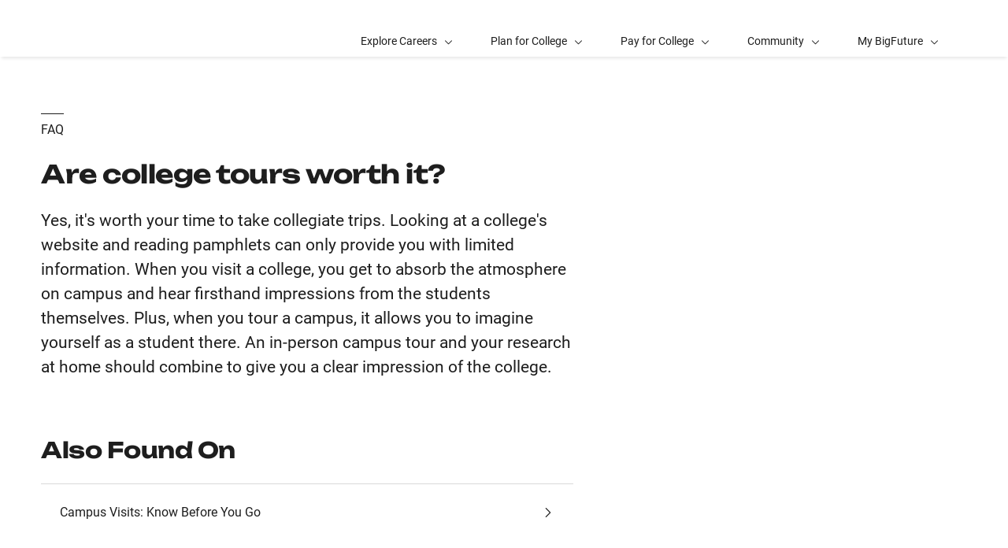

--- FILE ---
content_type: text/html; charset=UTF-8
request_url: https://bigfuture.collegeboard.org/help-center/are-college-tours-worth-it
body_size: 25007
content:
<!DOCTYPE html>
<html lang="en" dir="ltr" prefix="og: https://ogp.me/ns#">
<head>
  
  <script src="//kiwi.collegeboard.org/embed.js" async></script>
  <meta charset="utf-8" />
<meta name="description" content="Yes, it&#039;s worth your time to take collegiate trips. Looking at a college&#039;s website and reading pamphlets can only provide you with limited information. When you visit a college, you get to absorb the atmosphere on campus and hear firsthand impressions from the students themselves. Plus, when you tour a campus, it allows you to imagine yourself as a student there. An in-person campus tour and your research at home should combine to give you a clear impression of the college." />
<meta name="internal-search-title" content="Are college tours worth it? – BigFuture" />
<link rel="canonical" href="https://bigfuture.collegeboard.org/help-center/are-college-tours-worth-it" />
<meta name="referrer" content="no-referrer-when-downgrade" />
<meta property="og:image" content="https://secure-media.collegeboard.org/social-media/CB_og-image_v1.png" />
<meta name="twitter:image" content="https://secure-media.collegeboard.org/social-media/CB_og-image_v1.png" />
<meta name="MobileOptimized" content="width" />
<meta name="HandheldFriendly" content="true" />
<meta name="viewport" content="width=device-width, initial-scale=1, maximum-scale=2" />
<script type="application/ld+json">{
    "@context": "https://schema.org",
    "@graph": [
        {
            "@type": "FAQPage",
            "mainEntity": {
                "@type": "Question",
                "name": "Are college tours worth it?",
                "answerCount": "1",
                "dateCreated": "2026-02-01",
                "acceptedAnswer": {
                    "@type": "Answer",
                    "text": [
                        "Yes",
                        "it\u0027s worth your time to take collegiate trips. Looking at a college\u0027s website and reading pamphlets can only provide you with limited information. When you visit a college",
                        "you get to absorb the atmosphere on campus and hear firsthand impressions from the students themselves. Plus",
                        "when you tour a campus",
                        "it allows you to imagine yourself as a student there. An in-person campus tour and your research at home should combine to give you a clear impression of the college."
                    ],
                    "url": "https://bigfuture.collegeboard.org/help-center/are-college-tours-worth-it",
                    "dateCreated": "2026-02-01",
                    "author": {
                        "@type": "Organization",
                        "name": "College Board",
                        "url": "https://www.collegeboard.org/",
                        "sameAs": [
                            "https://www.facebook.com/thecollegeboard",
                            "https://www.linkedin.com/company/the-college-board",
                            "https://twitter.com/collegeboard",
                            "https://www.youtube.com/user/collegeboard",
                            "https://www.instagram.com/collegeboard/"
                        ],
                        "logo": {
                            "@type": "ImageObject",
                            "url": "https://secure-media.collegeboard.org/social-media/CB_og-image_v1.png"
                        }
                    }
                }
            }
        }
    ]
}</script>
<link rel="apple-touch-icon" href="//atlas.collegeboard.org/apricot/prod/4.10.6/assets/apple-touch-icon.png" />
<link rel="icon" href="/themes/custom/apricot_theme/favicon.ico" type="image/vnd.microsoft.icon" />

    <title>Are college tours worth it? – BigFuture | College Board</title>
    <link rel="stylesheet" media="all" href="/media/css/css_wE5N6T9rsbm4GbDRg5hYdvOWtE6pcLHGdaLrk5lB5XU.css?delta=0&amp;language=en&amp;theme=apricot_theme&amp;include=eJxdjVEKwzAMQy8UmiMZp9FajyQuttuut1_Zz9h-xBNPIH7yi5pyhWX-8hSraSmwxJvJrEGxoiP_tD93Sl0QPhV2pIIIGM06AiOI91jVZCx5kUGh2gob6QEzqfBUHuRxNeQbVphS4VGT9M3uTaW-txByNMyRpXvyywM9f64Owen5k1PXuje8AUyeVG4" />
<link rel="stylesheet" media="all" href="https://atlas.collegeboard.org/apricot/prod/4.10.6/main.min.css" />
<link rel="stylesheet" media="all" href="https://atlas.collegeboard.org/apricot/prod/4.10.6/dx_profile.css" />
<link rel="stylesheet" media="all" href="https://atlas.collegeboard.org/apricot/prod/4.10.6/illustrations.css" />
<link rel="stylesheet" media="all" href="/media/css/css_AaVjYhrZqf5VsaVlCeOT8nPXCJVpf-fUQsLfog2mRJQ.css?delta=4&amp;language=en&amp;theme=apricot_theme&amp;include=eJxdjVEKwzAMQy8UmiMZp9FajyQuttuut1_Zz9h-xBNPIH7yi5pyhWX-8hSraSmwxJvJrEGxoiP_tD93Sl0QPhV2pIIIGM06AiOI91jVZCx5kUGh2gob6QEzqfBUHuRxNeQbVphS4VGT9M3uTaW-txByNMyRpXvyywM9f64Owen5k1PXuje8AUyeVG4" />
<link rel="stylesheet" media="all" href="https://atlas.collegeboard.org/apricot/prod/4.10.6/athena.min.css" />
<link rel="stylesheet" media="all" href="https://atlas.collegeboard.org/apricot/prod/4.9.0/bf.css" />
<link rel="stylesheet" media="all" href="https://atlas.collegeboard.org/apricot/prod/4.9.0/drupal_bf.css" />


            <script src="/media/js/js_WnGBKCT5ytRiokVzI9uTl28yAW18xorw9olNKiUseag.js?scope=header&amp;delta=0&amp;language=en&amp;theme=apricot_theme&amp;include=eJxljkEOwjAMBD8U1U-ynGQhBkepbLfwfLgh4LYzc1m5yZNtSYeTfPaWw1et8CK7a1vJOTBBX_TTHtqvyNiqBEq9sOkJdohxit3pzxSdu68TnedhqRwwtCSdUabkeJ-hWIc3vADT90C9"></script>

        </head>
<body  class="cb-bf-project bf-dx" data-cb-program="corporate">


  <div class="dialog-off-canvas-main-canvas" data-off-canvas-main-canvas>
    
    <div id="block-bigfutureheader" class="block block-bf-header block-bf-header-block">
  
    
      <cbw-header
 app_id="254" skip_target_id="main-content" program_type="corporate" use_icon_logo="false" use_global_navigation="false" use_login_widget="true" use_cb_logo_link="true" use_search_widget="true"   idp="ECL"  search_type="bf_site"  home_link="https://bigfuture.collegeboard.org" home_link_location="BigFuture"  ></cbw-header>

  </div>
<div data-drupal-messages-fallback class="hidden"></div>
<div id="block-notificationwidget" class="block block-js-component block-js-componentnotification-widget">
  
    
      <cbw-notifications endpoint="https://atlas.collegeboard.org/api/alerts-prod.json">
  </cbw-notifications>

  </div>



    <div class="cb-local-navigation cb-white-bg cb-box-shadow-bottom">
    <!-- container for desktop items-->
    <div class="cb-desktop-navigation container">
      <div class="row">
        <nav class="col-xs cb-nav-container" aria-label="Navigation for BigFuture">
          <!-- site name -->
          <div class="cb-site-name" id="site-name">
            <a href="/">BigFuture</a>
          </div>
          <!-- menu items -->
          <div class="cb-nav-items hidden-xs-only">
            <nav class="cb-menu-list cb-menu-list-horizontal" aria-label="Menu for BigFuture">
              <ul>
                        <!-- dropdown  -->
<li class="cb-nav-link cb-procedural">
  <div class="cb-dropdown">
    <a class="cb-dropdown-toggle" href="#" id="dropdown-498735662" aria-expanded="false" >
      <span>Explore Careers</span>
      <i class="cb-icon cb-down" aria-hidden="true"></i>
      <i class="cb-icon cb-up cb-hidden" aria-hidden="true"></i>
    </a>
    <!-- menu items  -->
        <div class="cb-dropdown-menu cb-menu-right-always cb-box-shadow">
      <ul aria-labelledby="dropdown-498735662">
        <!-- specify second level of navigation -->
        <li class="cb-nav-link-second" >
  <a href="/explore-careers" class=" "
                    >
        <span>Explore Home</span>
  </a>
</li>

<li class="cb-nav-link-second" >
  <a href="https://bigfuture.collegeboard.org/career-search/" class=" "
                    target="_self"
                        >
        <span>Career Search</span>
  </a>
</li>

<li class="cb-nav-link-second" >
  <a href="https://bigfuture.collegeboard.org/career-search/career-quiz" class=" "
                    >
        <span>Career Quiz</span>
  </a>
</li>

<li class="cb-nav-link-second" >
  <a href="/explore-careers/get-started" class=" "
                    >
        <span>Your Guide to Career Exploration</span>
  </a>
</li>

<li class="cb-nav-link-second" >
  <a href="/explore-careers/get-started/multiple-pathways-to-success" class=" "
                    >
        <span>Multiple Pathways to Success</span>
  </a>
</li>

<li class="cb-nav-link-second" >
  <a href="/explore-careers/career-clusters" class=" "
                    >
        <span>Career Clusters</span>
  </a>
</li>


      </ul>
    </div>
      </div>
</li>


    <!-- dropdown  -->
<li class="cb-nav-link cb-procedural">
  <div class="cb-dropdown">
    <a class="cb-dropdown-toggle" href="#" id="dropdown-1515955613" aria-expanded="false" >
      <span>Plan for College</span>
      <i class="cb-icon cb-down" aria-hidden="true"></i>
      <i class="cb-icon cb-up cb-hidden" aria-hidden="true"></i>
    </a>
    <!-- menu items  -->
        <div class="cb-dropdown-menu cb-menu-right-always cb-box-shadow">
      <ul aria-labelledby="dropdown-1515955613">
        <!-- specify second level of navigation -->
        <li class="cb-nav-link-second" >
  <a href="/plan-for-college" class=" "
                    >
        <span>Plan Home</span>
  </a>
</li>

<li class="cb-nav-link-second" >
  <a href="https://bigfuture.collegeboard.org/college-search/filters" class=" "
                    target="_blank"
                        >
        <span>College Search</span>
  </a>
</li>

<li class="cb-nav-link-second" >
  <a href="https://bigfuture.collegeboard.org/college-search/college-quiz" class=" "
                    >
        <span>College Quiz</span>
  </a>
</li>

<li class="cb-nav-link-second" >
  <a href="/student-search-service" class=" "
                    >
        <span>Connect With Colleges</span>
  </a>
</li>

<li class="cb-nav-link-second" >
  <a href="/plan-for-college/stand-out-in-high-school" class=" "
                    >
        <span>Stand Out in High School</span>
  </a>
</li>

<li class="cb-nav-link-second" >
  <a href="/plan-for-college/find-your-fit" class=" "
                    >
        <span>Find Your Fit</span>
  </a>
</li>

<li class="cb-nav-link-second" >
  <a href="/plan-for-college/get-started" class=" "
                    >
        <span>Your Guide to College Planning</span>
  </a>
</li>

<li class="cb-nav-link-second" >
  <a href="/plan-for-college/apply-to-college" class=" "
                    >
        <span>Apply to College</span>
  </a>
</li>

<li class="cb-nav-link-second" >
  <a href="/explore-careers/majors" class=" "
                    >
        <span>Learn about Majors</span>
  </a>
</li>

<li class="cb-nav-link-second" >
  <a href="https://bigfuture.collegeboard.org/majors" class=" "
                    >
        <span>Majors Directory</span>
  </a>
</li>


      </ul>
    </div>
      </div>
</li>


    <!-- dropdown  -->
<li class="cb-nav-link cb-procedural">
  <div class="cb-dropdown">
    <a class="cb-dropdown-toggle" href="#" id="dropdown-1659248897" aria-expanded="false" >
      <span>Pay for College</span>
      <i class="cb-icon cb-down" aria-hidden="true"></i>
      <i class="cb-icon cb-up cb-hidden" aria-hidden="true"></i>
    </a>
    <!-- menu items  -->
        <div class="cb-dropdown-menu cb-menu-right-always cb-box-shadow">
      <ul aria-labelledby="dropdown-1659248897">
        <!-- specify second level of navigation -->
        <li class="cb-nav-link-second" >
  <a href="/pay-for-college" class=" "
                    >
        <span>Pay Home</span>
  </a>
</li>

<li class="cb-nav-link-second" >
  <a href="https://bigfuture.collegeboard.org/scholarship-search" class=" "
                    target="_blank"
                        >
        <span>Scholarship Search</span>
  </a>
</li>

<li class="cb-nav-link-second" >
  <a href="/pay-for-college/get-started" class=" "
                    >
        <span>How Much Will College Cost</span>
  </a>
</li>

<li class="cb-nav-link-second" >
  <a href="/pay-for-college/get-help-paying-for-college" class=" "
                    >
        <span>Get Help Paying for College</span>
  </a>
</li>

<li class="cb-nav-link-second" >
  <a href="/pay-for-college/bigfuture-scholarships" class=" "
                    >
        <span>BigFuture Scholarships</span>
  </a>
</li>

<li class="cb-nav-link-second" >
  <a href="/student-search-service" class=" "
                    >
        <span>Connect with Scholarships</span>
  </a>
</li>


      </ul>
    </div>
      </div>
</li>


    <!-- dropdown  -->
<li class="cb-nav-link cb-procedural">
  <div class="cb-dropdown">
    <a class="cb-dropdown-toggle" href="#" id="dropdown-1186058430" aria-expanded="false" >
      <span>Community</span>
      <i class="cb-icon cb-down" aria-hidden="true"></i>
      <i class="cb-icon cb-up cb-hidden" aria-hidden="true"></i>
    </a>
    <!-- menu items  -->
        <div class="cb-dropdown-menu cb-menu-right-always cb-box-shadow">
      <ul aria-labelledby="dropdown-1186058430">
        <!-- specify second level of navigation -->
        <li class="cb-nav-link-second" >
  <a href="/community-home" class=" "
                    >
        <span>Community Home</span>
  </a>
</li>

<li class="cb-nav-link-second" >
  <a href="/communities-events/national-recognition-programs" class=" "
                    >
        <span>National Recognition Program</span>
  </a>
</li>

<li class="cb-nav-link-second" >
  <a href="/communities-events/bigfuture-live" class=" "
                    >
        <span>BigFuture Live</span>
  </a>
</li>

<li class="cb-nav-link-second" >
  <a href="/communities-events/bigfuture-ambassador-program" class=" "
                    >
        <span>BigFuture Ambassador Program</span>
  </a>
</li>

<li class="cb-nav-link-second" >
  <a href="/communities-events/for-educators" class=" "
                    >
        <span>For Educators</span>
  </a>
</li>

<li class="cb-nav-link-second" >
  <a href="/communities-events/for-parents-archived" class=" "
                    >
        <span>For Parents</span>
  </a>
</li>

<li class="cb-nav-link-second" >
  <a href="/communities-events/recursos-en-espanol" class=" "
                    >
        <span>En Español</span>
  </a>
</li>


      </ul>
    </div>
      </div>
</li>


    <!-- dropdown  -->
<li class="cb-nav-link cb-procedural">
  <div class="cb-dropdown">
    <a class="cb-dropdown-toggle" href="#" id="dropdown-128880495" aria-expanded="false" >
      <span>My BigFuture</span>
      <i class="cb-icon cb-down" aria-hidden="true"></i>
      <i class="cb-icon cb-up cb-hidden" aria-hidden="true"></i>
    </a>
    <!-- menu items  -->
        <div class="cb-dropdown-menu cb-menu-right-always cb-box-shadow">
      <ul aria-labelledby="dropdown-128880495">
        <!-- specify second level of navigation -->
        <li class="cb-nav-link-second" >
  <a href="https://bigfuture.collegeboard.org/dashboard" class=" "
                    >
        <span>My Dashboard</span>
  </a>
</li>

<li class="cb-nav-link-second" >
  <a href="https://bigfuture.collegeboard.org/profile" class=" "
                    >
        <span>My Profile</span>
  </a>
</li>

<li class="cb-nav-link-second" >
  <a href="https://bigfuture.collegeboard.org/checklist" class=" "
                    >
        <span>My Checklist</span>
  </a>
</li>

<li class="cb-nav-link-second" >
  <a href="https://bigfuture.collegeboard.org/career-search/career-list" class=" "
                    >
        <span>My Career List</span>
  </a>
</li>

<li class="cb-nav-link-second" >
  <a href="https://bigfuture.collegeboard.org/college-search/college-list" class=" "
                    >
        <span>My College List</span>
  </a>
</li>

<li class="cb-nav-link-second" >
  <a href="https://bigfuture.collegeboard.org/scholarship-search/scholarship-list" class=" "
                    >
        <span>My Scholarship List</span>
  </a>
</li>


      </ul>
    </div>
      </div>
</li>




                <!-- more dropdown -->
                <li class="cb-more">
                  <div class="cb-dropdown">
                    <a class="cb-dropdown-toggle" href="#" id="dropdown-582450952" role="button" aria-expanded="false" >
                      <span>More</span>
                      <i class="cb-icon cb-down" aria-hidden="true"></i>
                      <i class="cb-icon cb-up cb-hidden" aria-hidden="true"></i>
                    </a>
                    <div class="cb-dropdown-menu cb-menu-right-always cb-box-shadow">
                      <ul aria-labelledby="dropdown-582450952"></ul>
                    </div>
                  </div>
                </li>
              </ul>
            </nav>
          </div>
          <!-- mobile trigger -->
          <div class="cb-mobile-trigger hidden-sm-up">
            <a href="#" class="cb-icon cb-menu cb-no-text-decoration cb-link-black" aria-expanded="false" tabIndex="-1" aria-hidden="true">
              <span class="sr-only">Display Site Navigation</span>
            </a>
          </div>
        </nav>
      </div>
    </div>
    <!-- container for mobile panels-->
    <div class="cb-mobile-navigation"></div>
  </div>




<div id="main-content" class="content-wrapper" tabindex="-1" role="main">
      


  

  

  
  
  <div class="container">
    <div class="row">
      
                <div id="block-apricot-theme-content" class="block block-system block-system-main-block">
  
    
      


<div id="standard-page" class="help_detail">
  
                <div class="row">

        
    <div
            class="col-xs-12 col-md-7 offset-2xl-1 col-2xl-6"
      >

            <a href="#" class="back cb-text-icon-left cb-link-black"><span class="cb-icon cb-west" aria-hidden="true"></span> Back</a>      <div >
        
            <div class="cb-band 
  
  
   "
  >
    <div class="container">
    <div
      class="row align-items-center ">
          <div class="col-xs-12">
      <div class="cb-band-hero-content cb-padding-top-72 cb-padding-xs-top-48">
        <p
          class="cb-black1-border cb-border-top display-inline-block cb-padding-top-8 cb-margin-bottom-24 cb-text-uppercase">
          FAQ</p>        <h1 class="cb-h2 cb-font-weight-regular">Are college tours worth it?</h1>
              </div>
    </div>
          </div>
  </div>
</div>

      
  
    </div>


      <div class="row hidden-md-up
      
      rl">
              </div>

            <div  class="d8-wysiwyg cb-padding-bottom-72 cb-margin-top-24">
        
            <p>Yes, it's worth your time to take collegiate trips. Looking at a college's website and reading pamphlets can only provide you with limited information. When you visit a college, you get to absorb the atmosphere on campus and hear firsthand impressions from the students themselves. Plus, when you tour a campus, it allows you to imagine yourself as a student there. An in-person campus tour and your research at home should combine to give you a clear impression of the college.</p>
      
  
    </div>

      <section >
            <h2  class="cb-h3 cb-padding-bottom-24 field-label-inline cb-border-bottom field__label">Also Found On</h2>
  
            <div class="views-element-container"><div class="js-view-dom-id-f98d77812a07103e2eac65197eb6c6508becbb15cbbbf5521e075b4a5c6eaa5b">
  
  
  

  
  
  

  
  
                    
<nav class=" cb-menu-list cb-menu-list-tall cb-menu-list-icon cb-menu-list-vertical  " >

			<div role="list">
				
							          <li>
  <a href="https://bigfuture.collegeboard.org/plan-for-college/find-your-fit/campus-visits-before-you-go" class="cb-menu-link display-flex justify-content-between cb-black1-color">
    <span>Campus Visits: Know Before You Go</span><span class="cb-icon cb-right"></span>
  </a>
</li>


      
						
					<!-- Remaining Menu Item - Start -->
					
					
						</div>
			<!-- end of role="list" -->
					</nav>
	<!-- end of cb-menu-list -->
    
  


    

  
  

  
  
</div>
</div>

      
  
    </section>



                </div>

        <div
            class="col-xs-12 col-md-4 col-2xl-3 offset-md-1 hidden-xs hidden-sm support-content"
      >
            <div class="cb-margin-top-72">
                      </div>
          </div>

  </div>


      
  </div>







  </div>


            
    </div>
  </div>
    
</div>

<footer>
      <div id="block-bigfuturefooter" class="block block-bf-footer block-bf-footer-block">
  
    
      <cbw-footer links-url="/athena/bf-footer" background-color="#324DC7" color="light" back-to-top-background-color="#1e1e1e" back-to-top-color="light"></cbw-footer>

  </div>


</footer>

  </div>



<script type="application/json" data-drupal-selector="drupal-settings-json">{"path":{"baseUrl":"\/","pathPrefix":"","currentPath":"node\/5711","currentPathIsAdmin":false,"isFront":false,"currentLanguage":"en"},"pluralDelimiter":"\u0003","suppressDeprecationErrors":true,"ajaxPageState":{"libraries":"[base64]","theme":"apricot_theme","theme_token":null},"ajaxTrustedUrl":[],"ajaxLoader":{"markup":"\u003Cdiv role=\u0022status\u0022 aria-labelledby=\u0022spinner\u0022\u003E\n              \u003Cdiv class=\u0022cb-spinner\u0022 id=\u0022spinner\u0022\n                role=\u0022img\u0022 aria-label=\u0022Loading ...\u0022 data-cb-apricot=\u0022spinner\u0022\u003E\n                \u003Cspan class=\u0022ms-high-contrast\u0022\u003ELoading\u003C\/span\u003E\n                \u003Cdiv\u003E\u003C\/div\u003E\n                \u003Cdiv\u003E\u003C\/div\u003E\n                \u003Cdiv\u003E\u003C\/div\u003E\n                \u003Cdiv\u003E\u003C\/div\u003E\n                \u003Cdiv\u003E\u003C\/div\u003E\n                \u003Cdiv\u003E\u003C\/div\u003E\n                \u003Cdiv\u003E\u003C\/div\u003E\n                \u003Cdiv\u003E\u003C\/div\u003E\n                \u003Cdiv\u003E\u003C\/div\u003E\n                \u003Cdiv\u003E\u003C\/div\u003E\n                \u003Cdiv\u003E\u003C\/div\u003E\n                \u003Cdiv\u003E\u003C\/div\u003E\n              \u003C\/div\u003E\n            \u003C\/div\u003E","hideAjaxMessage":true,"alwaysFullscreen":false,"throbberPosition":"body"},"improved_multi_select":{"selectors":["select[multiple]"],"filtertype":"partial","placeholder_text":null,"orderable":false,"js_regex":null,"groupresetfilter":false,"remove_required_attr":null,"buttontext_add":"\u003E","buttontext_addall":"\u00bb","buttontext_del":"\u003C","buttontext_delall":"\u00ab","buttontext_moveup":"Move up","buttontext_movedown":"Move down"},"mathjax":{"config_type":1,"config":{"tex2jax":{"inlineMath":[["$","$"],["\\(","\\)"]],"processEscapes":"true"},"showProcessingMessages":"false","messageStyle":"none"}},"cb":{"app_id":"254","global_header":{"search_type":"","title":"","use_login_widget":false,"redirectUrl":"","use_search_widget":false,"use_glyph_logo":false,"use_global_nav":false,"skip_enroll":false},"widget_profile":{"enabled":true,"app_id":"","requires_login":false,"session_check":true,"levity_protection":true,"aws_domains":["collegeplanning"]},"collection":{"info_article_back_button_trigger":"\/testing-staff"},"site_code":"bf","program":"corporate","apricot":{"nav":{"more_feature":1}}},"cbTrackData":[],"csp":{"nonce":"778NgJ9J00mwq3Bin-BxSw"},"user":{"uid":0,"permissionsHash":"8cd6bc3a64009651484b1a183b6c2db1ee2dba79a4dab34329ebc0b9790a1057"}}</script>
<script src="/media/js/js_Ez6UzGuXnblAxIR-Udg3LOEqhi3rVeHBKmFr8u7v4y0.js?scope=footer&amp;delta=0&amp;language=en&amp;theme=apricot_theme&amp;include=eJxljkEOwjAMBD8U1U-ynGQhBkepbLfwfLgh4LYzc1m5yZNtSYeTfPaWw1et8CK7a1vJOTBBX_TTHtqvyNiqBEq9sOkJdohxit3pzxSdu68TnedhqRwwtCSdUabkeJ-hWIc3vADT90C9"></script>
<script src="https://atlas.collegeboard.org/apricot/prod/4.10.6/main.min.js"></script>
<script src="https://atlas.collegeboard.org/apricot/prod/4.10.6/dx_profile.js"></script>
<script src="/media/js/js_XMWXWU2Qzu5R8yuSGmlfRlWg29F0x8goavv9B2SB5eg.js?scope=footer&amp;delta=3&amp;language=en&amp;theme=apricot_theme&amp;include=eJxljkEOwjAMBD8U1U-ynGQhBkepbLfwfLgh4LYzc1m5yZNtSYeTfPaWw1et8CK7a1vJOTBBX_TTHtqvyNiqBEq9sOkJdohxit3pzxSdu68TnedhqRwwtCSdUabkeJ-hWIc3vADT90C9"></script>
<script src="https://athena.collegeboard.org/2.2.4/cbw-widgets.min.js"></script>
<script src="/media/js/js_mUhB1_OV5UyKkAHbUJ38Gm_vFOEG_MyUb3ZNEEID-8E.js?scope=footer&amp;delta=5&amp;language=en&amp;theme=apricot_theme&amp;include=eJxljkEOwjAMBD8U1U-ynGQhBkepbLfwfLgh4LYzc1m5yZNtSYeTfPaWw1et8CK7a1vJOTBBX_TTHtqvyNiqBEq9sOkJdohxit3pzxSdu68TnedhqRwwtCSdUabkeJ-hWIc3vADT90C9"></script>
<script src="https://cdnjs.cloudflare.com/ajax/libs/mathjax/3.2.2/es5/tex-mml-chtml.js"></script>

</body>
</html>
